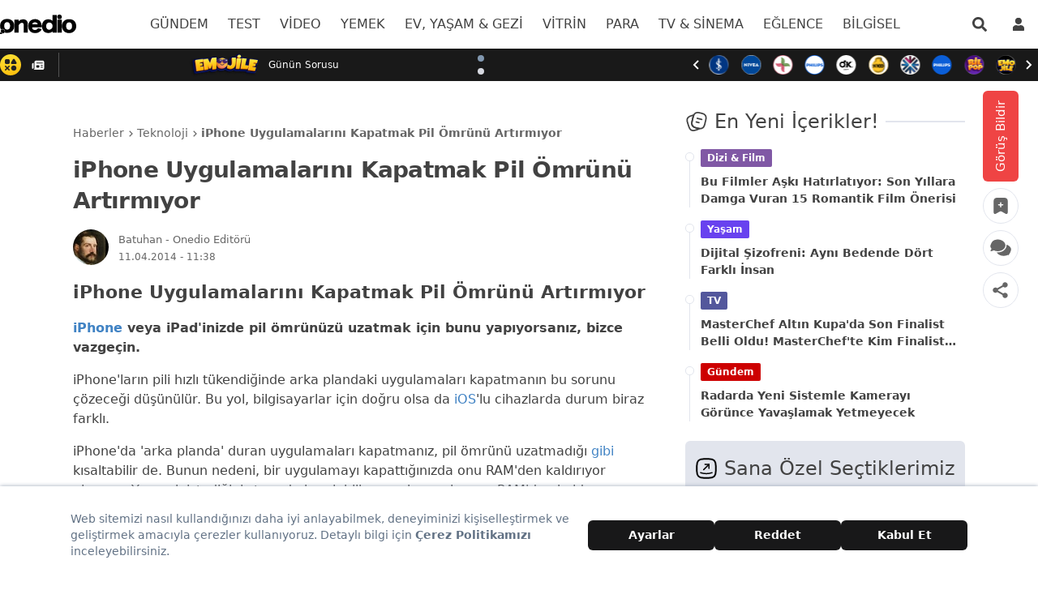

--- FILE ---
content_type: application/javascript; charset=utf-8
request_url: https://fundingchoicesmessages.google.com/f/AGSKWxVKjd5oOVBQE7TvXssmI550F39ZABuCjLAgbV9RVMne3vEaC8s2g8eKT6yTjYqjFzNmM8Rhbbq9-UC3hdycTmg6UnRRpPbL6PgQoBiFIO8PeKShNK45ItvnY1jpC5X2YGs9Tqm3e_zyV0e65fLR3tpP0bh8pYI1PW-xAWY8Ulou16vcv6l0jYRm_PZN/_/ads/header./directrev./adbotleft./admatcherclient./remove_ads.
body_size: -1289
content:
window['a7dafbd5-cd5c-4be9-b8c3-dc8fe4802c28'] = true;

--- FILE ---
content_type: image/svg+xml
request_url: https://onedio.com/svg/category/eglence.svg
body_size: 188
content:
<svg width="24" height="24" viewBox="0 0 24 24" fill="none" xmlns="http://www.w3.org/2000/svg">
<path d="M16.19 2H7.81C4.17 2 2 4.17 2 7.81V16.18C2 19.83 4.17 22 7.81 22H16.18C19.82 22 21.99 19.83 21.99 16.19V7.81C22 4.17 19.83 2 16.19 2ZM8.5 6.38C9.53 6.38 10.38 7.22 10.38 8.26C10.38 9.3 9.54 10.14 8.5 10.14C7.46 10.14 6.62 9.28 6.62 8.25C6.62 7.22 7.47 6.38 8.5 6.38ZM12 19.08C9.31 19.08 7.12 16.89 7.12 14.2C7.12 13.5 7.69 12.92 8.39 12.92H15.59C16.29 12.92 16.86 13.49 16.86 14.2C16.88 16.89 14.69 19.08 12 19.08ZM15.5 10.12C14.47 10.12 13.62 9.28 13.62 8.24C13.62 7.2 14.46 6.36 15.5 6.36C16.54 6.36 17.38 7.2 17.38 8.24C17.38 9.28 16.53 10.12 15.5 10.12Z" fill="#424242"/>
</svg>


--- FILE ---
content_type: image/svg+xml
request_url: https://onedio.com/svg/mackolik-grey.svg
body_size: 1753
content:
<svg width="100" height="18" viewBox="0 0 100 18" fill="none" xmlns="http://www.w3.org/2000/svg">
<path d="M49.2454 0.133376C50.274 0.120519 51.3025 0.12052 52.3247 0.123734C52.3022 3.48565 52.3215 6.84758 52.3118 10.2063C53.7262 8.58639 55.0794 6.91186 56.4648 5.26625C57.728 5.26304 58.9977 5.25661 60.2673 5.28232C58.5959 7.26219 56.7959 9.12956 55.1083 11.0966C56.9759 13.3079 59.2034 15.2556 60.8363 17.6404C59.6373 17.6436 58.432 17.6372 57.233 17.6629C55.523 15.8598 53.9897 13.896 52.3054 12.0672C52.3183 13.9282 52.3215 15.7859 52.3183 17.6469C51.3025 17.6436 50.2868 17.6469 49.2711 17.6469C49.255 11.8101 49.3064 5.97013 49.2454 0.133376Z" fill="#9B9B9B"/>
<path d="M76.0663 0.133376C77.0821 0.120519 78.0946 0.12052 79.1103 0.123734C79.0878 5.96371 79.1135 11.8037 79.0975 17.6469C78.0914 17.6436 77.0821 17.6436 76.0792 17.6372C76.0696 11.8005 76.0888 5.96692 76.0663 0.130163" fill="#9B9B9B"/>
<path d="M82.3765 0.249033C83.4662 -0.422708 85.2598 0.329387 85.1344 1.72751C85.3691 3.20598 83.3826 4.19913 82.2801 3.26705C81.2226 2.62424 81.2772 0.827567 82.3733 0.249033" fill="#9B9B9B"/>
<path d="M87.5352 0.13335C88.567 0.120493 89.602 0.123709 90.6338 0.130137C90.6113 3.49849 90.5952 6.87005 90.6338 10.2416C91.9774 8.56708 93.3756 6.93433 94.7481 5.2823C96.005 5.2598 97.2585 5.24373 98.5154 5.28551C96.8728 7.27824 95.0921 9.16168 93.3788 11.0998C95.1789 12.9864 96.9082 14.9342 98.6439 16.8755C98.7339 17.0683 98.9236 17.4508 99.0168 17.6372C97.8339 17.6468 96.6542 17.6372 95.4778 17.6372C93.8321 15.7955 92.2249 13.9217 90.637 12.0318C90.5952 13.9057 90.6338 15.773 90.6145 17.6404H87.5544C87.5416 11.8004 87.5705 5.96368 87.5384 0.12692" fill="#9B9B9B"/>
<path d="M64.3532 5.76802C67.4165 4.03243 71.8169 5.22805 73.3405 8.47105C74.3177 10.6663 74.2148 13.4657 72.7716 15.4424C70.3416 18.785 64.5268 18.7368 62.2382 15.2624C61.5471 14.3367 61.3285 13.1829 61.0907 12.0837C60.9524 9.60241 62.0678 6.93473 64.3564 5.76802M66.2561 8.00823C63.5336 9.17816 63.5014 13.8964 66.3686 14.8799C68.5319 15.8441 71.113 13.8675 70.888 11.5501C71.1548 9.12994 68.5576 7.04401 66.2561 8.00502" fill="#9B9B9B"/>
<path d="M0.788993 4.9642C5.07372 4.99955 9.35844 4.96741 13.6432 4.98026C14.855 4.99633 16.1375 5.18918 17.1564 5.88342C18.2718 6.68051 18.664 8.11077 18.6479 9.4189C18.664 12.1605 18.6447 14.8989 18.6511 17.6405C17.5229 17.6405 16.3979 17.6405 15.2696 17.6373C15.2182 14.7285 15.3693 11.8102 15.1925 8.90786C14.781 7.19798 12.5246 8.00471 11.2581 7.82472C11.2742 11.0966 11.271 14.3718 11.2613 17.6437C10.1299 17.6341 8.99843 17.6405 7.86377 17.6341C7.86698 14.3654 7.86055 11.0902 7.87341 7.81829C6.57481 7.81507 5.27622 7.81508 3.97762 7.8215C3.9937 11.0934 3.98727 14.3654 3.98727 17.6373C2.91689 17.6373 1.84008 17.6341 0.769707 17.6405C0.77935 13.4108 0.747206 9.18748 0.785779 4.95776" fill="#9B9B9B"/>
<path d="M23.1189 6.45553C25.475 4.42745 29.4736 4.30531 31.5469 6.8155C31.5469 6.42982 31.5501 5.66166 31.5501 5.27597C32.5433 5.2599 33.5398 5.2599 34.533 5.27275C34.5041 9.39319 34.533 13.5169 34.5202 17.6373C33.5944 17.6373 32.6719 17.6373 31.7526 17.6759C31.6337 17.107 31.5565 16.5317 31.5083 15.9531C29.1651 19.1672 23.5175 18.4087 21.8556 14.8764C20.5538 12.1927 20.8271 8.52539 23.1189 6.45231M27.6575 7.76366C24.8643 7.55796 23.2732 11.1063 24.6103 13.3369C25.8318 15.831 29.9494 15.7892 31.0551 13.2179C32.3633 10.8685 30.5119 7.3169 27.6575 7.76366Z" fill="#9B9B9B"/>
<path d="M37.9955 7.19473C40.3226 4.32135 45.1892 4.06422 47.7574 6.77047C47.0663 7.41007 46.3913 8.05931 45.7774 8.77605C44.437 7.5547 42.1452 7.42292 40.8273 8.73748C39.3519 10.0874 39.3198 12.6329 40.673 14.0728C41.7177 15.0724 43.3827 15.3938 44.707 14.7832C45.1924 14.6257 45.607 14.1435 46.1438 14.256C46.8638 14.7992 47.4681 15.4742 47.9728 16.2198C45.2535 18.6368 40.5348 18.6658 38.0919 15.8567C36.1504 13.4461 36.1151 9.65349 37.9987 7.19794" fill="#9B9B9B"/>
<path d="M81.8389 5.22148C82.8643 5.22148 83.8833 5.2247 84.9054 5.23434C84.8926 9.36764 84.9054 13.5041 84.9022 17.6374C83.8833 17.6407 82.8611 17.6407 81.8421 17.6407C81.8389 13.5009 81.8454 9.35799 81.8389 5.21826" fill="#9B9B9B"/>
</svg>


--- FILE ---
content_type: application/javascript
request_url: https://eu-assets.i.posthog.com/array/phc_p3xUA4xKHwgZpp4JMnCExV8Ag1jbGMxD8tjeA1P4oSC/config.js
body_size: -143
content:
(function() {
  window._POSTHOG_REMOTE_CONFIG = window._POSTHOG_REMOTE_CONFIG || {};
  window._POSTHOG_REMOTE_CONFIG['phc_p3xUA4xKHwgZpp4JMnCExV8Ag1jbGMxD8tjeA1P4oSC'] = {
    config: {"token": "phc_p3xUA4xKHwgZpp4JMnCExV8Ag1jbGMxD8tjeA1P4oSC", "supportedCompression": ["gzip", "gzip-js"], "hasFeatureFlags": false, "captureDeadClicks": false, "capturePerformance": false, "autocapture_opt_out": false, "autocaptureExceptions": false, "analytics": {"endpoint": "/i/v0/e/"}, "elementsChainAsString": true, "errorTracking": {"autocaptureExceptions": false, "suppressionRules": []}, "logs": {"captureConsoleLogs": false}, "sessionRecording": false, "heatmaps": false, "conversations": false, "surveys": false, "productTours": false, "defaultIdentifiedOnly": true},
    siteApps: []
  }
})();

--- FILE ---
content_type: application/javascript; charset=UTF-8
request_url: https://onedio.com/_nuxt/0f0a54c.js
body_size: 2139
content:
(window.webpackJsonp=window.webpackJsonp||[]).push([[32],{700:function(t,e,n){var content=n(783);content.__esModule&&(content=content.default),"string"==typeof content&&(content=[[t.i,content,""]]),content.locals&&(t.exports=content.locals);(0,n(71).default)("1c096adc",content,!0,{sourceMap:!1})},782:function(t,e,n){"use strict";n(700)},783:function(t,e,n){var c=n(70)((function(i){return i[1]}));c.push([t.i,".content-visibility-reactions{contain-intrinsic-size:100px 120px;content-visibility:auto}@media (min-width:640px){.content-visibility-reactions{content-visibility:visible}}",""]),c.locals={},t.exports=c},789:function(t,e,n){"use strict";n.r(e);var c=n(1),r=n(30),l=(n(20),n(16),n(22),n(31),n(43),n(46),n(32),n(57),n(3)),o=n(643),v=n(107),d=n(77),m=n(87),f=n(61),h=n(40),x=n(267),w=Object(l.b)({props:{item:{type:Object,required:!0}},components:{OButton:h.c,OImage:h.g,OIcon:h.f},setup:function(t){var e=Object(l.w)(),n=e.$service,h=e.$analyticsEvent,w=Object(x.a)().sendContentInteractionsEvent,_=Object(v.a)().openErrorDialog,O=Object(d.a)().isMobile,j=Object(m.b)().auth,C=Object(l.e)("adConfig"),y=j.value.isLoggedIn?j.value.user._id:"anonym",E="u".concat(y),I=Object(l.q)({}),k=Object(l.q)(!1),D=t.item.legacyId,R=Object(l.q)(!1);Object(l.l)((function(){I.value=f.a.getItem("o-rcts"),I.value||(I.value={},f.a.setItem("o-rcts",I.value)),I.value[E]||(I.value[E]={},f.a.setItem("o-rcts",I.value))}));var $=function(){var t,e;return(null===(t=f.a.getItem("o-rcts"))||void 0===t||null===(e=t[E])||void 0===e?void 0:e[D])||[]},z=function(t){var e=$().filter((function(e){return e!==t}));I.value[E][D]=e,f.a.setItem("o-rcts",I.value)};return{reactions:Object(l.a)((function(){var e=t.item.reactions,n=e.reduce((function(t,e){return t+=e.count}),0);return e.map((function(t){return t.offset=O.value?42:62,t.height=n?t.count/n*100:0,t.height<1&&(t.height=1),t.isActive=$().includes(t.id),t})),e})),handleReaction:function(){var e=Object(c.a)(regeneratorRuntime.mark((function e(c,l){var v,d;return regeneratorRuntime.wrap((function(e){for(;;)switch(e.prev=e.next){case 0:if(k.value=!0,e.prev=1,!$().includes(c.id)){e.next=11;break}return $().length<=3&&(R.value=!1),e.next=6,n.article.removeReaction(t.item._id,c.id);case 6:c.count-=1,c.newHeight=null,z(c.id),e.next=24;break;case 11:if(3!==$().length){e.next=14;break}return R.value=!0,e.abrupt("return");case 14:return e.next=16,n.article.addReaction(t.item._id,c.id);case 16:c.count+=1,c.newHeight=c.height+6,l=c.id,m=void 0,m=[].concat(Object(r.a)($()),[l]),I.value[E][D]=m,f.a.setItem("o-rcts",I.value),Object(o.i)("reaction",{article:t.item,adConfig:C},c),w(t.item,"content_emoji"),v=c.icons.svg.split("/"),d=v[v.length-1].split(".")[0],h("Detailpage","User_Engagement","detailpage_emoji_".concat(d));case 24:e.next=29;break;case 26:e.prev=26,e.t0=e.catch(1),_({error:e.t0});case 29:return e.prev=29,k.value=!1,e.finish(29);case 32:case"end":return e.stop()}var l,m}),e,null,[[1,26,29,32]])})));return function(t,n){return e.apply(this,arguments)}}(),showWarning:R,isReactionsDisabled:k}}}),_=(n(782),n(12)),component=Object(_.a)(w,(function(){var t=this,e=t.$createElement,n=t._self._c||e;return n("div",{staticClass:"article__reactions px-4 sm:px-0 content-visibility-reactions"},[n("header",{staticClass:"mb-6 flex items-center"},[n("OIcon",{attrs:{icon:"category/eglence","svg-class":"w-6 h-6 sm:w-8 sm:h-8"}}),t._v(" "),n("span",{staticClass:"font-semibold text-md sm:text-20 mx-2"},[t._v(t._s(t.$t("main.reaction-text")))]),t._v(" "),n("div",{staticClass:"border-t border-[#E2E5ED] flex-grow"})],1),t._v(" "),n("div",{staticClass:"reaction-list flex space-x-2 sm:space-x-6"},t._l(t.reactions,(function(e,c){return n("div",{key:e.id,staticClass:"reaction-wrapper w-[42px] sm:w-[62px] h-full",attrs:{id:e.id}},[n("div",{staticClass:"relative h-24 sm:h-[142px]"},[n("div",{staticClass:"absolute inset-0 z-0 flex flex-col items-center justify-end"},[n("div",{staticClass:"reaction-item",class:"w-full transition-all duration-200 rounded-full "+(e.newHeight||e.isActive?"bg-[#34D399]":"bg-[#E2E5ED]")+" "+(e.isActive?"reaction-item-active":""),style:{height:"calc("+e.height+"% + "+e.offset+"px)"}})]),t._v(" "),n("OButton",{staticClass:"absolute bottom-0 z-0 bg-white rounded-full",class:"w-full "+(t.isReactionsDisabled?"cursor-wait":""),attrs:{pure:"",disabled:t.isReactionsDisabled,"aria-label":"tepki"},on:{click:function(n){return t.handleReaction(e,c)}}},[n("div",{staticClass:"h-[42px] w-[42px] sm:h-[62px] sm:w-[62px] bg-white rounded-full u-center border border-[#E2E5ED]}"},[n("div",{staticClass:"reaction u-center h-[28.45px] w-[28.45px] sm:h-[42px] sm:w-[42px]"},[n("div",{staticClass:"w-full h-full relative"},[n("div",{staticStyle:{"padding-bottom":"100%"}}),t._v(" "),n("OImage",{staticClass:"absolute inset-0 h-auto w-full",attrs:{loading:"lazy",src:e.icons.gif||e.icons.svg,alt:""}})],1)])])])],1),t._v(" "),n("div",{staticClass:"font-normal text-primary-300 text-13 sm:text-md text-center mt-2 leading-16",class:{"font-bold":e.isActive}},[t._v("\n        "+t._s(e.count)+"\n      ")])])})),0),t._v(" "),t.showWarning?n("div",{staticClass:"text-red-500 text-center text-sm -ml-3 mt-4"},[t._v(t._s(t.$t("news-page.emoji-reaction-limit")))]):t._e()])}),[],!1,null,null,null);e.default=component.exports}}]);

--- FILE ---
content_type: image/svg+xml
request_url: https://onedio.com/images/google-play.svg
body_size: 3234
content:
<svg width="131" height="45" viewBox="0 0 131 45" fill="none" xmlns="http://www.w3.org/2000/svg">
<path d="M75.591 12.4754C76.4387 12.4754 77.1229 12.8271 77.5151 13.2377L77.595 13.3267H77.6528V12.7059H79.2389V19.5405C79.2389 22.3517 77.5803 23.5052 75.6204 23.5052C73.8406 23.5052 72.744 22.3527 72.2931 21.3654L72.2454 21.2552L73.7019 20.65C73.9618 21.2699 74.5964 22.0055 75.6195 22.0055C76.8272 22.0055 77.594 21.2836 77.6491 19.9299L77.6528 19.7711V19.2228H77.595C77.2203 19.6847 76.4993 20.0879 75.591 20.0879C73.6872 20.0879 71.9432 18.4302 71.9432 16.2959C71.9432 14.1478 73.6881 12.4754 75.591 12.4754ZM113.229 12.6995L115.216 17.5504H115.273L117.188 12.6995H119.043L114.451 23.2499H112.71L114.409 19.479L111.429 12.6995H113.229ZM59.0876 12.4754C61.1926 12.4754 62.9081 14.0761 62.9081 16.2821C62.9081 18.4734 61.1926 20.0879 59.0876 20.0879C56.9818 20.0879 55.2671 18.4734 55.2671 16.2821C55.2671 14.0761 56.9818 12.4754 59.0876 12.4754ZM86.462 12.4754C88.3695 12.4754 89.3356 13.9402 89.6855 14.8081L89.8931 15.3307L84.8034 17.4356C85.1928 18.1997 85.798 18.5891 86.6493 18.5891C87.4428 18.5891 88.0113 18.2245 88.4347 17.6597L88.5238 17.5357L89.8215 18.4008C89.4027 19.0207 88.3934 20.0879 86.6493 20.0879C84.4865 20.0879 82.872 18.4155 82.872 16.2821C82.872 14.0183 84.5012 12.4754 86.462 12.4754ZM49.1718 8.2655C50.8919 8.2655 52.1391 8.90929 53.0896 9.77074L53.2228 9.89472L52.084 11.0335C51.3934 10.3851 50.4557 9.88187 49.1727 9.88187C46.7941 9.88187 44.9334 11.7985 44.9334 14.1781C44.9334 16.5567 46.7941 18.4743 49.1727 18.4743C50.7156 18.4743 51.5945 17.8544 52.1575 17.2923C52.5827 16.8662 52.8738 16.2683 53.0061 15.4647L53.0364 15.259H49.1727V13.6436H54.6077C54.6656 13.932 54.695 14.2773 54.695 14.6529C54.695 15.8633 54.3625 17.3631 53.2963 18.4302C52.2585 19.5112 50.9314 20.0879 49.1727 20.0879C45.9143 20.0879 43.1747 17.4356 43.1747 14.1772C43.1747 10.9187 45.9143 8.2655 49.1718 8.2655ZM67.4211 12.4754C69.526 12.4754 71.2416 14.0761 71.2416 16.2821C71.2416 18.4734 69.526 20.0879 67.4211 20.0879C65.3161 20.0879 63.6006 18.4734 63.6006 16.2821C63.6006 14.0761 65.3161 12.4754 67.4211 12.4754ZM107.916 12.4552C109.773 12.4552 111.223 13.4966 111.31 15.3711L111.314 15.5492V19.8381H109.703V18.9748H109.646C109.256 19.5653 108.638 20.0686 107.515 20.0686C106.047 20.0686 104.737 19.1043 104.737 17.6073C104.737 15.9671 106.364 15.0891 107.961 15.0891C108.692 15.0891 109.3 15.3095 109.627 15.4794L109.703 15.5208V15.406C109.689 14.4848 108.812 13.9659 107.947 13.9659C107.37 13.9659 106.817 14.1423 106.488 14.6685L106.421 14.787L104.939 14.168C105.457 12.9879 106.709 12.4552 107.918 12.4552H107.916ZM103.816 8.66959V19.8574H102.147V8.66959H103.816ZM82.0648 8.66959V19.8574H80.3933V8.66959H82.0648ZM97.5552 8.66959C99.4058 8.66959 101.225 10.0104 101.225 12.1439C101.225 14.2194 99.5059 15.5437 97.7095 15.6154L97.5552 15.619H95.2234V19.8574H93.5538V8.66959H97.5552ZM75.7352 13.9751C74.5817 13.9751 73.6156 14.955 73.6156 16.2959C73.6156 17.623 74.5817 18.5891 75.7352 18.5891C76.874 18.5891 77.7685 17.623 77.7685 16.2959C77.7685 14.955 76.874 13.9751 75.7352 13.9751ZM59.0876 13.9751C57.9332 13.9751 56.9386 14.9119 56.9386 16.2821C56.9386 17.6376 57.9332 18.5891 59.0876 18.5891C60.2411 18.5891 61.2357 17.6376 61.2357 16.2821C61.2357 14.9119 60.2411 13.9751 59.0867 13.9751H59.0876ZM67.422 13.9751C66.2685 13.9751 65.273 14.9119 65.273 16.2821C65.273 17.6376 66.2685 18.5891 67.422 18.5891C68.5755 18.5891 69.571 17.6376 69.571 16.2821C69.571 14.9119 68.5755 13.9751 67.422 13.9751ZM108.176 16.4419C107.356 16.4419 106.407 16.7725 106.407 17.6358C106.407 18.3136 107.169 18.5863 107.715 18.5863C108.68 18.5863 109.573 17.8516 109.702 16.8166L109.485 16.7138C109.13 16.5521 108.788 16.4419 108.176 16.4419ZM86.5199 13.9466C85.7007 13.9466 84.5738 14.6419 84.5297 16.0057V16.1664L87.9323 14.7539C87.745 14.2782 87.1829 13.9457 86.5199 13.9457V13.9466ZM97.5974 10.2272H95.2225V14.0605H97.5974C98.8465 14.0605 99.5545 13.0099 99.5545 12.1429C99.5545 11.2594 98.8465 10.2263 97.5974 10.2263V10.2272Z" fill="#A9AAAD"/>
<path d="M45.0437 35.817V32.9792H48.1386V35.817H49.3509V29.1376H48.1386V31.9662H45.0437V29.1376H43.8332V35.817H45.0437ZM55.3425 35.817V34.8031H52.1823V32.9792H55.0908V31.9644H52.1823V30.1515H55.3158V29.1367H50.9718V35.817H55.3425ZM58.0196 35.817V31.2187H58.0811L59.927 35.7978H60.7949L62.6409 31.2288H62.7024V35.817H63.8633V29.1376H62.3828L60.4 33.9775H60.322L58.3382 29.1376H56.8587V35.817H58.0196ZM69.8576 35.817V34.8031H66.6974V32.9792H69.6069V31.9644H66.6974V30.1515H69.8319V29.1367H65.4879V35.817H69.8576ZM72.5833 35.817V31.2674H72.6385L75.7867 35.817H76.863V29.1376H75.6599V33.691H75.6012L72.4575 29.1376H71.3738V35.817H72.5843H72.5833ZM81.6754 28.4268C81.8618 28.4268 82.0225 28.3643 82.1566 28.2394C82.2898 28.1145 82.3568 27.9639 82.3568 27.7876C82.3568 27.6094 82.2898 27.457 82.1566 27.333C82.0225 27.2081 81.8627 27.1456 81.6754 27.1456C81.488 27.1456 81.3273 27.2081 81.1923 27.333C81.0582 27.4579 80.9903 27.6094 80.9903 27.7876C80.9903 27.9639 81.0573 28.1145 81.1914 28.2394C81.3246 28.3643 81.4853 28.4268 81.6754 28.4268ZM82.2788 35.817V29.1376H81.0674V35.817H82.2778H82.2788ZM85.1092 35.817V31.2674H85.1643L88.3117 35.817H89.388V29.1376H88.1849V33.691H88.1261L84.9816 29.1376H83.8988V35.817H85.1092ZM93.2719 35.817C93.9496 35.817 94.531 35.683 95.015 35.4157C95.499 35.1485 95.8691 34.7646 96.1262 34.265C96.3843 33.7644 96.5138 33.1666 96.5138 32.4714C96.5138 31.7771 96.3852 31.1819 96.1281 30.6842C95.8718 30.1855 95.5054 29.8034 95.0278 29.5371C94.5503 29.2708 93.9809 29.1376 93.3169 29.1376H91.008V35.817H93.2719ZM93.2131 34.7701H92.2185V30.1846H93.2489C93.7008 30.1846 94.08 30.2691 94.385 30.4371C94.6908 30.6061 94.9222 30.8596 95.0783 31.1976C95.2345 31.5355 95.3134 31.9598 95.3134 32.4714C95.3134 32.982 95.2354 33.4081 95.0783 33.7479C94.9222 34.0877 94.688 34.343 94.3776 34.5139C94.0663 34.6847 93.6778 34.771 93.2131 34.771V34.7701ZM98.5737 28.4268C98.7611 28.4268 98.9218 28.3643 99.055 28.2394C99.189 28.1145 99.2561 27.9639 99.2561 27.7876C99.2561 27.6094 99.189 27.457 99.055 27.333C98.9218 27.2081 98.7611 27.1456 98.5737 27.1456C98.3873 27.1456 98.2266 27.2081 98.0916 27.333C97.9566 27.4579 97.8895 27.6094 97.8895 27.7876C97.8895 27.9639 97.9566 28.1145 98.0897 28.2394C98.2238 28.3643 98.3845 28.4268 98.5737 28.4268ZM99.178 35.817V29.1376H97.9685V35.817H99.178ZM102.008 35.817V33.3714H103.239L104.552 35.817H105.902L104.455 33.1712L104.584 33.1151C104.887 32.9682 105.125 32.7698 105.302 32.5182L105.384 32.3878C105.566 32.0737 105.657 31.7027 105.657 31.2738C105.657 30.8476 105.567 30.4748 105.388 30.1533C105.209 29.8328 104.945 29.5839 104.596 29.4049C104.247 29.2267 103.815 29.1385 103.302 29.1385H100.798V35.817H102.008H102.008ZM102.008 30.1488H103.118C103.42 30.1488 103.666 30.1928 103.858 30.281C104.049 30.3692 104.191 30.4977 104.285 30.6658C104.379 30.8339 104.426 31.0368 104.426 31.2738C104.426 31.5107 104.38 31.7109 104.287 31.8726C104.195 32.0342 104.053 32.1573 103.861 32.2408C103.67 32.3244 103.425 32.3667 103.124 32.3667H102.007V30.1488H102.008ZM107.686 28.4268C107.873 28.4268 108.034 28.3643 108.167 28.2394C108.301 28.1145 108.368 27.9639 108.368 27.7876C108.368 27.6094 108.301 27.457 108.167 27.333C108.034 27.2081 107.873 27.1456 107.686 27.1456C107.5 27.1456 107.339 27.2081 107.204 27.333C107.069 27.4579 107.002 27.6094 107.002 27.7876C107.002 27.9639 107.068 28.1145 107.202 28.2394C107.336 28.3643 107.497 28.4268 107.686 28.4268ZM108.288 35.817V29.1376H107.079V35.817H108.288ZM111.119 35.817V31.2674H111.174L114.322 35.817H115.399V29.1376H114.195V33.691H114.137L110.993 29.1376H109.909V35.817H111.12H111.119Z" fill="#7F8083"/>
<path d="M24.6001 21.4348L28.9227 17.1603L14.9609 9.40047C14.0356 8.90609 13.1687 8.8367 12.4086 9.37734L24.6001 21.4348ZM29.6594 26.4394L34.153 23.94C35.0301 23.4543 35.511 22.7662 35.511 22.0029C35.511 21.2411 35.0301 20.5516 34.1545 20.0659L30.0863 17.8064L25.5064 22.334L29.6594 26.4394ZM11.6572 10.4283C11.5637 10.713 11.511 11.0311 11.511 11.3795V32.6365C11.511 33.1873 11.6338 33.6614 11.856 34.0387L23.6923 22.3325L11.6572 10.4283ZM24.6001 23.2288L12.8296 34.8699C13.0547 34.9552 13.2974 35 13.5532 35C14.0093 35 14.4844 34.867 14.9682 34.601L28.4973 27.0884L24.6001 23.2288Z" fill="#A9AAAD"/>
<rect x="0.990387" y="0.5" width="128.573" height="43.0826" rx="4.5" stroke="white" stroke-opacity="0.13"/>
</svg>


--- FILE ---
content_type: image/svg+xml
request_url: https://onedio.com/svg/note.svg
body_size: 1070
content:
<svg width="28" height="28" viewBox="0 0 28 28" fill="none" xmlns="http://www.w3.org/2000/svg">
<path d="M18.445 23.5434C18.1417 23.5434 17.8267 23.5318 17.4883 23.4968C16.8817 23.4501 16.1933 23.3334 15.4817 23.1584L13.5217 22.6918C8.14333 21.4201 6.38166 18.5734 7.64166 13.2068L8.78499 8.31843C9.04166 7.2101 9.34499 6.31177 9.71833 5.5651C11.725 1.42343 15.5633 1.79677 18.2933 2.43843L20.2417 2.89343C22.9717 3.5351 24.6983 4.5501 25.6667 6.10177C26.6233 7.65343 26.775 9.64843 26.1333 12.3784L24.99 17.2551C23.9867 21.5251 21.8983 23.5434 18.445 23.5434ZM15.3067 3.79177C13.3583 3.79177 12.1217 4.59677 11.2933 6.32343C10.99 6.95343 10.7217 7.7351 10.4883 8.7151L9.34499 13.6034C8.30666 18.0134 9.50833 19.9384 13.9183 20.9884L15.8783 21.4551C16.5083 21.6068 17.1033 21.7001 17.64 21.7468C20.8133 22.0618 22.3883 20.6734 23.275 16.8584L24.4183 11.9818C24.9433 9.7301 24.8733 8.1551 24.1733 7.02343C23.4733 5.89177 22.0967 5.12177 19.8333 4.59677L17.885 4.14177C16.9167 3.90843 16.0533 3.79177 15.3067 3.79177Z" fill="#424242"/>
<path d="M9.71834 25.9585C6.72001 25.9585 4.80668 24.1618 3.58168 20.3701L2.08834 15.7618C0.431676 10.6285 1.91334 7.73512 7.02334 6.07845L8.86668 5.48345C9.47334 5.29679 9.92834 5.16845 10.3367 5.09845C10.675 5.02845 11.0017 5.15679 11.2 5.42512C11.3983 5.69345 11.4333 6.04345 11.2933 6.34679C10.99 6.96512 10.7217 7.74679 10.5 8.72679L9.35668 13.6151C8.31834 18.0251 9.52001 19.9501 13.93 21.0001L15.89 21.4668C16.52 21.6185 17.115 21.7118 17.6517 21.7585C18.025 21.7935 18.3283 22.0501 18.4333 22.4118C18.5267 22.7735 18.3867 23.1468 18.0833 23.3568C17.3133 23.8818 16.345 24.3251 15.12 24.7218L13.2767 25.3285C11.935 25.7485 10.7683 25.9585 9.71834 25.9585ZM9.07668 7.25679L7.57168 7.74679C3.40668 9.08845 2.41501 11.0485 3.75668 15.2251L5.25001 19.8335C6.60334 23.9985 8.56334 25.0018 12.7283 23.6601L14.5717 23.0535C14.6417 23.0301 14.7 23.0068 14.77 22.9835L13.5333 22.6918C8.15501 21.4201 6.39334 18.5735 7.65334 13.2068L8.79668 8.31845C8.87834 7.94512 8.97168 7.58345 9.07668 7.25679Z" fill="#424242"/>
<path d="M20.405 12.2617C20.335 12.2617 20.265 12.25 20.1833 12.2383L14.525 10.8033C14.0583 10.6867 13.7783 10.2083 13.895 9.74165C14.0117 9.27498 14.49 8.99498 14.9567 9.11165L20.615 10.5467C21.0817 10.6633 21.3617 11.1417 21.245 11.6083C21.1517 11.9933 20.79 12.2617 20.405 12.2617Z" fill="#424242"/>
<path d="M16.9867 16.2051C16.9167 16.2051 16.8467 16.1935 16.765 16.1818L13.37 15.3185C12.9033 15.2018 12.6233 14.7235 12.74 14.2568C12.8567 13.7901 13.335 13.5101 13.8017 13.6268L17.1967 14.4901C17.6633 14.6068 17.9433 15.0851 17.8267 15.5518C17.7333 15.9485 17.3833 16.2051 16.9867 16.2051Z" fill="#424242"/>
</svg>


--- FILE ---
content_type: application/javascript; charset=UTF-8
request_url: https://onedio.com/_nuxt/9bb5bb0.js
body_size: 9347
content:
(window.webpackJsonp=window.webpackJsonp||[]).push([[71],{1013:function(e,t,n){"use strict";var r=n(1),o=(n(54),n(16),n(20),n(3)),l=n(630),c=n(9),d=n(61),v=n(77),f=n(40),m=Object(o.b)({props:{},components:{OLink:f.h},setup:function(){var e=Object(o.w)(),t=e.$service,n=e.i18n,f=Object(o.q)([]),m=Object(o.q)(!1);Object(o.h)(Object(r.a)(regeneratorRuntime.mark((function e(){var n,r,l,c,v;return regeneratorRuntime.wrap((function(e){for(;;)switch(e.prev=e.next){case 0:return e.next=2,d.a.getItem("o-breaking-news");case 2:return n=e.sent,e.next=5,d.a.getItem("o-breaking-news-type");case 5:if(r=e.sent,!n){e.next=11;break}f.value=n,m.value=r,e.next=26;break;case 11:return e.prev=11,e.next=14,t.article.getBreakingNews();case 14:l=e.sent,c=l.data,v=l.extraData,f.value=c,m.value=v.isBreakingNews,d.a.setItem("o-breaking-news",c,{expireMs:60}),d.a.setItem("o-breaking-news-type",v.isBreakingNews,{expireMs:60}),e.next=26;break;case 23:e.prev=23,e.t0=e.catch(11),f.value=Object(o.q)([]);case 26:x();case 27:case"end":return e.stop()}}),e,null,[[11,23]])}))));var article=Object(o.a)((function(){return f.value[h.value]})),title=Object(o.a)((function(){return m.value?n.t("header.breaking-news"):n.t("header.whats-going-on")})),h=Object(o.q)(0),x=function e(){setTimeout((function(){h.value=(h.value+1)%f.value.length,e()}),1e4)},O=Object(v.a)().isMobile,w=Object(l.a)(),y=w.mapArticleData,j=w.getPageType,_=w.sendUAGALayers,C=Object(o.a)((function(){return"".concat(j()," - ").concat(O.value?"Mobil ":"","Siyah Şerit")}));return{article:article,title:title,bind:function(article){var e={};return null!=article&&article.redirectUrl&&(e.rel="nofollow"),e},getArticleUrl:c.b,clickDataLayer:function(article){var data=y("content_click",C.value,article,h.value+1);_(data)}}}}),h=n(12),component=Object(h.a)(m,(function(){var e=this,t=e.$createElement,n=e._self._c||t;return n("div",{staticClass:"flex-1 flex items-center text-white text-sm"},[n("div",{staticClass:"font-semibold"},[e._v(e._s(e.title))]),e._v(" "),n("div",{staticClass:"min-w-1 min-h-1 rounded-full bg-o-red mx-1.25"}),e._v(" "),e.article?n("OLink",e._b({staticClass:"flex-1 line-clamp-1 hover:text-o-red",attrs:{href:e.getArticleUrl({article:e.article}),title:e.article.title},on:{click:function(t){return e.clickDataLayer(e.article)}}},"OLink",e.bind(e.article),!1),[e._v("\n    "+e._s(e.article.title)+"\n  ")]):e._e()],1)}),[],!1,null,null,null);t.a=component.exports},1014:function(e,t,n){"use strict";var r=n(15),o=(n(31),n(22),n(24),n(21),n(34),n(23),n(37),n(3)),l=n(935),c=n(811),d=n(646),v=n(647),f=n(77),m=n(177),h=n(40);function x(object,e){var t=Object.keys(object);if(Object.getOwnPropertySymbols){var n=Object.getOwnPropertySymbols(object);e&&(n=n.filter((function(e){return Object.getOwnPropertyDescriptor(object,e).enumerable}))),t.push.apply(t,n)}return t}function O(e){for(var i=1;i<arguments.length;i++){var source=null!=arguments[i]?arguments[i]:{};i%2?x(Object(source),!0).forEach((function(t){Object(r.a)(e,t,source[t])})):Object.getOwnPropertyDescriptors?Object.defineProperties(e,Object.getOwnPropertyDescriptors(source)):x(Object(source)).forEach((function(t){Object.defineProperty(e,t,Object.getOwnPropertyDescriptor(source,t))}))}return e}var w=Object(o.b)({props:{},components:{Swiper:d.a,SwiperSlide:v.a,OIcon:h.f},setup:function(){var e=Object(m.c)().badges,t=Object(o.w)().$analyticsEvent,n=Object(o.q)(null),r=Object(o.q)(null),d=Object(f.a)().isMobile,v=d.value?6:10,h=Object(o.a)((function(){return d.value?e.filter((function(e){return e.showAt.mobile})).map((function(e){var t,n;return O(O({},e),{},{image:(null==e||null===(t=e.image)||void 0===t?void 0:t.mobile)||(null==e||null===(n=e.image)||void 0===n?void 0:n.desktop)||""})}))||[]:e.filter((function(e){return e.showAt.desktop})).map((function(e){var t,n;return O(O({},e),{},{image:(null==e||null===(t=e.image)||void 0===t?void 0:t.desktop)||(null==e||null===(n=e.image)||void 0===n?void 0:n.mobile)||""})}))||[]}));return{settings:{slidesPerView:v,speed:300,loop:!0,preloadImages:!1,autoplay:{delay:3e3,disableOnInteraction:!1},navigation:{nextEl:r,prevEl:n}},isMobile:d,Autoplay:l.a,Navigation:c.a,prevNavBtn:n,nextNavBtn:r,onSwiper:function(e){e.on("click",(function(e){var n=parseInt(e.clickedSlide.dataset.swiperSlideIndex);t("Menu","Badge_Click","badge_".concat(h.value[n].title.toLowerCase()))}))},resultBadges:h}}}),y=(n(968),n(12)),component=Object(y.a)(w,(function(){var e=this,t=e.$createElement,n=e._self._c||t;return n("div",{staticClass:"relative"},[!e.isMobile&&e.resultBadges.length<10?n("div",{staticClass:"flex space-x-4 mr-1.5"},e._l(e.resultBadges,(function(t,i){return n("a",{key:i,staticClass:"outline-none w-6 h-6",attrs:{href:t.href,title:t.title,rel:t.flags.nofollow?"nofollow":void 0},on:{click:function(n){e.$analyticsEvent("Menu","Badge_Click","badge_"+t.title.toLowerCase())}}},[n("img",{staticClass:"w-6 h-6",attrs:{src:t.image,alt:t.title,width:"24px",height:"24px"}})])})),0):n("div",{staticClass:"sm:w-[433px] w-full"},[n("span",{ref:"prevNavBtn",staticClass:"absolute left-0 top-1/2 -translate-y-1/2 h-full u-center cursor-pointer",attrs:{pure:""}},[n("OIcon",{attrs:{icon:e.isMobile?"left-dark":"left-white"}})],1),e._v(" "),n("Swiper",{staticClass:"swiper-badge",staticStyle:{height:"38px"},attrs:{settings:e.settings,modules:[e.Autoplay,e.Navigation]},on:{swiper:e.onSwiper}},e._l(e.resultBadges,(function(t,i){return n("SwiperSlide",{key:i,staticClass:"outline-none u-center",class:e.isMobile?"py-0.5 px-0.5":"py-2",attrs:{element:"a",href:t.href,title:t.title,rel:t.flags.nofollow?"nofollow":void 0}},[e.isMobile?n("img",{staticClass:"w-8 h-8",attrs:{src:t.image,alt:t.title,width:"32px",height:"32px",loading:"lazy"}}):n("img",{staticClass:"'w-6 h-6",attrs:{src:t.image,alt:t.title,width:"24px",height:"24px",loading:"lazy"}})])})),1),e._v(" "),n("span",{ref:"nextNavBtn",staticClass:"absolute right-0 top-1/2 -translate-y-1/2 h-full u-center cursor-pointer",attrs:{pure:""}},[n("OIcon",{attrs:{icon:e.isMobile?"right-dark":"right-white"}})],1)],1)])}),[],!1,null,"645580d3",null);t.a=component.exports},1109:function(e,t,n){var content=n(1346);content.__esModule&&(content=content.default),"string"==typeof content&&(content=[[e.i,content,""]]),content.locals&&(e.exports=content.locals);(0,n(71).default)("2ceed85d",content,!0,{sourceMap:!1})},1345:function(e,t,n){"use strict";n(1109)},1346:function(e,t,n){var r=n(70)((function(i){return i[1]}));r.push([e.i,".header--desktop,.nav--desktop{max-width:1299px}",""]),r.locals={},e.exports=r},1451:function(e,t,n){"use strict";n.r(t);var r=n(1),o=(n(20),n(17),n(29),n(28),n(3)),l=n(839),c=n(13),d=(n(119),n(16),n(40)),v=n(275),f=n(4),m=n(266),h=n(267),x=Object(o.b)({components:{OButton:d.c,OPopper:d.q,OIcon:d.f},setup:function(){var e=Object(m.a)().sendSearchEvent,t=Object(h.a)().sendCustomEvent,n=Object(o.q)(null),l=Object(o.q)(""),d=Object(v.a)({offset:[66,0]}),x=Object(c.a)(d,3),O=x[0],w=x[1],y=x[2],j=Object(o.a)((function(){return l.value&&""!==l.value.trim()&&l.value.trim().length>=2}));Object(o.B)((function(){return y.visible}),function(){var e=Object(r.a)(regeneratorRuntime.mark((function e(t){return regeneratorRuntime.wrap((function(e){for(;;)switch(e.prev=e.next){case 0:if(!t){e.next=4;break}return e.next=3,Object(o.g)();case 3:n.value.focus();case 4:case"end":return e.stop()}}),e)})));return function(t){return e.apply(this,arguments)}}());var _=Object(o.q)(!1);return{searchPopperTrigger:O,searchPopperView:w,searchPopper:y,handleSearch:function(n){j.value&&(e("Search Interaction","Search Done",l.value),t("search","content",l.value),window.location.href="/".concat(f.eb,"/").concat(f.db,"/").concat(encodeURIComponent(l.value)))},inputElement:n,searchText:l,isValidSearch:j,handleSearchClick:function(){e("Search Interaction","Search Opened","")},handleSearchChange:function(){_.value||(e("Search Interaction","Search Input",""),_.value=!0)}}}}),O=n(12),w=Object(O.a)(x,(function(){var e=this,t=e.$createElement,n=e._self._c||t;return n("div",{staticClass:"z-header"},[n("OButton",{ref:"searchPopperTrigger",staticClass:"u-center h-full w-12 hover:bg-alpha-5",attrs:{pure:"","aria-label":e.$t("header.search")},on:{click:e.searchPopper.toggle}},[n("OIcon",{staticClass:"w-[18px]",attrs:{icon:"search-dark"}})],1),e._v(" "),n("OPopper",{ref:"searchPopperView",staticClass:"bg-body-primary shadow-md border border-divider-100 min-w-[531px] p-6",attrs:{"is-visible":e.searchPopper.visible,"use-show":""}},[n("div",{staticClass:"relative"},[n("input",{directives:[{name:"model",rawName:"v-model",value:e.searchText,expression:"searchText"}],ref:"inputElement",staticClass:"\n          placeholder-alpha-60\n          text-lg\n          font-normal\n          border border-divider-[#E2E5ED]\n          rounded-md\n          pl-4\n          flex\n          items-center\n          w-full\n          h-14\n          bg-body-primary\n        ",attrs:{type:"text",placeholder:e.$t("header.search-bar")},domProps:{value:e.searchText},on:{keyup:function(t){return!t.type.indexOf("key")&&e._k(t.keyCode,"enter",13,t.key,"Enter")?null:e.handleSearch.apply(null,arguments)},click:e.handleSearchClick,input:[function(t){t.target.composing||(e.searchText=t.target.value)},e.handleSearchChange]}}),e._v(" "),n("OButton",{staticClass:"w-12 h-12 bg-[#424242] rounded-md absolute right-1 top-1 u-center",class:{"bg-[#d3d3d3] cursor-default":!e.isValidSearch},attrs:{pure:""},on:{click:e.handleSearch}},[n("OIcon",{attrs:{icon:"search","svg-class":"w-5 h-5"}})],1)],1)])],1)}),[],!1,null,null,null).exports,y=n(1013),j=n(1014),_=n(87),C=n(630),k=n(639),M=Object(o.b)({name:"PopoverMenu",serverCacheKey:function(){return null!=k&&k.treeVersion?"HeaderDesktop2-".concat(k.treeVersion,"@86400"):"HeaderDesktop2@300"},components:{OButton:d.c,OPopper:d.q,CategoryMenu:function(){return Promise.all([n.e(3),n.e(12),n.e(34)]).then(n.bind(null,1439))}},setup:function(){var e=Object(C.a)(),t=e.sendMenuImpressionEvent,n=e.clearMenuImpressionTimer,r=Object(o.q)(null);return Object(o.i)((function(){n()})),{mouseover:function(e){r.value=e,t("desktop",{currentCategory:e})},mouseleave:function(){n(),r.value=null},headerCategories:k.headerTree,categories:k.categories,selectedMenu:r,LANG:f.K,IS_ONEDIO:f.H}}}),S=Object(O.a)(M,(function(){var e=this,t=e.$createElement,n=e._self._c||t;return n("div",{on:{mouseleave:e.mouseleave}},[n("nav",{ref:"menuPopperTrigger",staticClass:"nav nav__desktop flex mr-1 relative"},e._l(e.headerCategories,(function(t){return n("div",{key:t.name,staticClass:"menu__container u-center"},[n("a",{ref:"menuPopperTrigger",refInFor:!0,staticClass:"nav__link px-3 u-center h-[60px] text-lg font-medium cursor-pointer hover:bg-alpha-5 leading-tight text-center",class:{"text-o-blue border-b-2 border-o-blue bg-alpha-5":e.selectedMenu&&t&&e.selectedMenu.name===t.name},attrs:{href:e.IS_ONEDIO&&t.href,title:t.shortName,"aria-label":"menu"},on:{mouseover:function(n){return e.mouseover(t)}}},[e._v("\n        "+e._s(t.shortName.toLocaleUpperCase(e.LANG))+"\n      ")]),e._v(" "),n("div",{directives:[{name:"show",rawName:"v-show",value:e.selectedMenu&&t&&e.selectedMenu.name===t.name,expression:"selectedMenu && headerItem && selectedMenu.name === headerItem.name"}],staticClass:"absolute left-0 right-0 top-15 w-full bg-body-primary shadow-md border border-divider-100"},[n("CategoryMenu",{attrs:{"selected-menu":t}})],1)])})),0)])}),[],!1,null,null,null).exports,E=n(107),I=n(981),P=Object(o.b)({components:{BreakingNews:I.a,PopoverNotifications:function(){return n.e(76).then(n.bind(null,1558))},OButton:d.c,PopoverSearch:w,PopoverMenu:S,OneDioLogo:l.a,PopoverUser:function(){return n.e(77).then(n.bind(null,1559))},PopoverConversations:function(){return n.e(75).then(n.bind(null,1560))},MenuBadgeItem:j.a,BreakingNewsOld:y.a,OIcon:d.f},setup:function(){var e=Object(_.b)().isLoggedIn,t=Object(E.b)().openLoginModal;return{isLoggedIn:e,handleLoginModal:function(){var e=Object(r.a)(regeneratorRuntime.mark((function e(){return regeneratorRuntime.wrap((function(e){for(;;)switch(e.prev=e.next){case 0:return e.next=2,t();case 2:case"end":return e.stop()}}),e)})));return function(){return e.apply(this,arguments)}}(),IS_ONEDIO:f.H}}}),B=(n(1345),Object(O.a)(P,(function(){var e=this,t=e.$createElement,n=e._self._c||t;return n("div",{staticClass:"header__wrapper fixed w-full bg-body-primary z-header max-h-[60px]"},[n("header",{staticClass:"header header--desktop mx-auto flex items-center"},[n("div",{staticClass:"brand font-bold mr-5 h-[60px] u-center"},[n("OneDioLogo")],1),e._v(" "),n("div",{staticClass:"header__menu ml-auto flex flex-shrink-0 h-[60px] z-header"},[n("PopoverMenu")],1),e._v(" "),n("div",{staticClass:"header__actions ml-auto flex flex-shrink-0 h-[60px]"},[e.isLoggedIn?n("PopoverConversations",{attrs:{title:"Mesajlar"}}):e._e(),e._v(" "),e.isLoggedIn?n("PopoverNotifications",{attrs:{title:"Bildirimler"}}):e._e(),e._v(" "),n("PopoverSearch"),e._v(" "),e.isLoggedIn?n("PopoverUser"):e._e(),e._v(" "),e.isLoggedIn?e._e():n("OButton",{staticClass:"u-center w-12 h-full hover:bg-alpha-5",attrs:{"aria-label":"giriş yap",pure:""},on:{click:e.handleLoginModal}},[n("OIcon",{staticClass:"w-[22px]",attrs:{icon:"user"}})],1)],1)]),e._v(" "),n("nav",{staticClass:"w-full bg-black-90 h-10 mr-8 u-center"},[n("div",{staticClass:"nav--desktop w-full flex items-center"},[e.IS_ONEDIO?n("BreakingNews"):n("BreakingNewsOld"),e._v(" "),e.IS_ONEDIO?n("MenuBadgeItem"):e._e()],1)])])}),[],!1,null,null,null));t.default=B.exports},641:function(e,t,n){var content=n(668);content.__esModule&&(content=content.default),"string"==typeof content&&(content=[[e.i,content,""]]),content.locals&&(e.exports=content.locals);(0,n(71).default)("74340dbd",content,!0,{sourceMap:!1})},646:function(e,t,n){"use strict";n(24),n(21),n(22),n(34),n(23),n(37);var r=n(15),o=n(1),l=(n(20),n(3)),c=n(1429);function d(object,e){var t=Object.keys(object);if(Object.getOwnPropertySymbols){var n=Object.getOwnPropertySymbols(object);e&&(n=n.filter((function(e){return Object.getOwnPropertyDescriptor(object,e).enumerable}))),t.push.apply(t,n)}return t}function v(e){for(var i=1;i<arguments.length;i++){var source=null!=arguments[i]?arguments[i]:{};i%2?d(Object(source),!0).forEach((function(t){Object(r.a)(e,t,source[t])})):Object.getOwnPropertyDescriptors?Object.defineProperties(e,Object.getOwnPropertyDescriptors(source)):d(Object(source)).forEach((function(t){Object.defineProperty(e,t,Object.getOwnPropertyDescriptor(source,t))}))}return e}var f=Object(l.b)({props:{settings:{type:Object,default:function(){return{}}},modules:{type:Array,default:function(){return[]}},pagination:{type:Object,default:function(){}},wrapperClass:{type:String}},setup:function(e,t){var n=t.emit,r=Object(l.q)(null),d=Object(l.q)(null);return Object(l.o)("swiperSettings",e.settings),Object(l.n)((function(){var e;null===(e=d.value)||void 0===e||e.update()})),Object(l.i)((function(){var e,t;!d.value||null!==(e=d.value)&&void 0!==e&&e.destroyed||(null===(t=d.value)||void 0===t||t.destroy(!0,!0))})),Object(l.l)(Object(o.a)(regeneratorRuntime.mark((function t(){var o,f,m,h,x,O,w,y,j,_,C,k,M,S,E,I,P,B;return regeneratorRuntime.wrap((function(t){for(;;)switch(t.prev=t.next){case 0:return t.next=2,Object(l.g)();case 2:null!==(o=e.settings)&&void 0!==o&&null!==(f=o.navigation)&&void 0!==f&&f.nextEl&&"string"!=typeof(null===(m=e.settings)||void 0===m||null===(h=m.navigation)||void 0===h?void 0:h.nextEl)&&(e.settings.navigation.nextEl=(null===(j=e.settings)||void 0===j||null===(_=j.navigation)||void 0===_||null===(C=_.nextEl.value)||void 0===C?void 0:C.$el)||(null===(k=e.settings)||void 0===k||null===(M=k.navigation)||void 0===M?void 0:M.nextEl.value)),null!==(x=e.settings)&&void 0!==x&&null!==(O=x.navigation)&&void 0!==O&&O.nextEl&&"string"!=typeof(null===(w=e.settings)||void 0===w||null===(y=w.navigation)||void 0===y?void 0:y.prevEl)&&(e.settings.navigation.prevEl=(null===(S=e.settings)||void 0===S||null===(E=S.navigation)||void 0===E||null===(I=E.prevEl.value)||void 0===I?void 0:I.$el)||(null===(P=e.settings)||void 0===P||null===(B=P.navigation)||void 0===B?void 0:B.prevEl.value)),d.value=new c.a(r.value,v(v({},e.settings),{},{init:!1,modules:e.modules,pagination:e.pagination})),d.value.init(),n("swiper",d.value);case 7:case"end":return t.stop()}}),t)})))),Object(l.o)("swiper",d),{swiperEl:r}}}),m=(n(667),n(12)),component=Object(m.a)(f,(function(){var e=this,t=e.$createElement,n=e._self._c||t;return n("div",{ref:"swiperEl",staticClass:"swiper"},[e._t("container-start"),e._v(" "),n("div",{staticClass:"swiper-wrapper",class:e.wrapperClass},[e._t("wrapper-start"),e._v(" "),e._t("default"),e._v(" "),e._t("wrapper-end")],2),e._v(" "),e._t("container-end")],2)}),[],!1,null,null,null);t.a=component.exports},647:function(e,t,n){"use strict";n(24),n(21),n(22),n(34),n(23),n(37);var r=n(15),o=(n(16),n(3));function l(object,e){var t=Object.keys(object);if(Object.getOwnPropertySymbols){var n=Object.getOwnPropertySymbols(object);e&&(n=n.filter((function(e){return Object.getOwnPropertyDescriptor(object,e).enumerable}))),t.push.apply(t,n)}return t}function c(e){for(var i=1;i<arguments.length;i++){var source=null!=arguments[i]?arguments[i]:{};i%2?l(Object(source),!0).forEach((function(t){Object(r.a)(e,t,source[t])})):Object.getOwnPropertyDescriptors?Object.defineProperties(e,Object.getOwnPropertyDescriptors(source)):l(Object(source)).forEach((function(t){Object.defineProperty(e,t,Object.getOwnPropertyDescriptor(source,t))}))}return e}var d=Object(o.b)({props:{element:{type:String,default:"div"}},setup:function(){var e=Object(o.e)("swiperSettings");return{cssProps:Object(o.a)((function(){return c(c({},"auto"!==e.slidesPerView&&{width:"calc((100% - (".concat((e.slidesPerView||1)-1,") * ").concat(e.spaceBetween||0,"px) / ").concat(e.slidesPerView||1,")")}),"auto"!==e.slidesPerView&&e.spaceBetween&&{marginLeft:e.spaceBetween+"px"})}))}}}),v=n(12),component=Object(v.a)(d,(function(){var e=this,t=e.$createElement;return(e._self._c||t)(e.element,{tag:"component",staticClass:"swiper-slide",style:e.cssProps},[e._t("default")],2)}),[],!1,null,null,null);t.a=component.exports},667:function(e,t,n){"use strict";n(641)},668:function(e,t,n){var r=n(70)((function(i){return i[1]}));r.push([e.i,".swiper-pagination{display:flex;justify-content:center;position:absolute;left:50%;transform:translate(-50%);bottom:0;width:100%;height:auto;z-index:2}.swiper-pagination :not(:last-child){margin-right:8px}.swiper-pagination-bullet{cursor:pointer;height:.5rem;width:.5rem;border-radius:100%;background-color:#8197af}.swiper-pagination-bullet-active{cursor:pointer;background-color:#d6d8e0;height:.5rem;width:.5rem;border-radius:100%}",""]),r.locals={},e.exports=r},839:function(e,t,n){"use strict";var r=n(3),o=n(77),l=n(40),c=Object(r.b)({components:{OImage:l.g,OIcon:l.f},props:{dark:{type:Boolean,default:!0}},setup:function(e){var t=Object(o.a)().isMobile,n=Object(r.a)((function(){return{isImage:!1,title:"Ana Sayfa"}}));return{isMobile:t,logo:n}}}),d=n(12),component=Object(d.a)(c,(function(){var e=this,t=e.$createElement,n=e._self._c||t;return n("div",{staticClass:"flex items-baseline text-primary-50"},[n("a",{staticClass:"u-center h-16 sm:h-15",style:e.logo.style,attrs:{href:"/","aria-label":"onedio logo",title:e.logo.title}},[e.logo.isImage?n("OImage",{style:e.logo.size,attrs:{loading:"lazy",src:e.logo.src}}):n("OIcon",{attrs:{icon:e.dark?"onedio":"onedio-white","svg-style":"width: "+(e.isMobile?"112px":"94px")+"; height: auto"}})],1)])}),[],!1,null,null,null);t.a=component.exports},893:function(e,t,n){var content=n(969);content.__esModule&&(content=content.default),"string"==typeof content&&(content=[[e.i,content,""]]),content.locals&&(e.exports=content.locals);(0,n(71).default)("4c5930d2",content,!0,{sourceMap:!1})},894:function(e,t,n){var content=n(972);content.__esModule&&(content=content.default),"string"==typeof content&&(content=[[e.i,content,""]]),content.locals&&(e.exports=content.locals);(0,n(71).default)("0e5aa23a",content,!0,{sourceMap:!1})},895:function(e,t,n){var content=n(974);content.__esModule&&(content=content.default),"string"==typeof content&&(content=[[e.i,content,""]]),content.locals&&(e.exports=content.locals);(0,n(71).default)("205eb499",content,!0,{sourceMap:!1})},896:function(e,t,n){var content=n(976);content.__esModule&&(content=content.default),"string"==typeof content&&(content=[[e.i,content,""]]),content.locals&&(e.exports=content.locals);(0,n(71).default)("0a53682f",content,!0,{sourceMap:!1})},968:function(e,t,n){"use strict";n(893)},969:function(e,t,n){var r=n(70)((function(i){return i[1]}));r.push([e.i,".swiper-badge[data-v-645580d3]{margin-left:20px!important;margin-right:20px!important}",""]),r.locals={},e.exports=r},971:function(e,t,n){"use strict";n(894)},972:function(e,t,n){var r=n(70)((function(i){return i[1]}));r.push([e.i,".icon-border[data-v-530880af]{border-radius:3.491px;border:.582px solid hsla(0,0%,100%,.35);background:hsla(0,0%,100%,.3);box-shadow:0 0 6.982px 0 rgba(0,0,0,.05)}.soru[data-v-530880af]{flex-shrink:0;border-radius:4.465px;border:.744px solid hsla(0,0%,100%,.35);box-shadow:0 0 8.93px 0 rgba(0,0,0,.05)}.swiper-pagination1[data-v-530880af]{display:grid;gap:8px;position:relative;left:0;transform:none;width:unset}",""]),r.locals={},e.exports=r},973:function(e,t,n){"use strict";n(895)},974:function(e,t,n){var r=n(70)((function(i){return i[1]}));r.push([e.i,".newsTextShadow{text-shadow:0 4px 4px rgba(0,0,0,.25)}",""]),r.locals={},e.exports=r},975:function(e,t,n){"use strict";n(896)},976:function(e,t,n){var r=n(70)((function(i){return i[1]}));r.push([e.i,".activeTab[data-v-723846e2]{background:linear-gradient(166deg,#fae439 -6.27%,#ffba08 106.87%),#797ca1;color:#232323!important}.newsTextShadow[data-v-723846e2]{text-shadow:0 4px 4px rgba(0,0,0,.25)}",""]),r.locals={},e.exports=r},981:function(e,t,n){"use strict";var r=n(13),o=n(1),l=(n(20),n(54),n(17),n(29),n(28),n(3)),c=(n(91),n(935)),d=n(1344),v=n(77),f=n(646),m=n(647),h=n(267),x=n(40),O=Object(l.b)({components:{OIcon:x.f,OImage:x.g,Swiper:f.a,SwiperSlide:m.a,OButton:x.c},props:{games:{type:Object,required:!0}},setup:function(e,t){var n=t.emit,r=Object(v.a)().isMobile,o=Object(h.a)().sendGameEvent,f=Object(l.q)(),m=["bilpop","emojile"],x=Object(l.a)((function(){return m.sort((function(){return Math.random()-.5}))})),O=Object(l.a)((function(){return{direction:"vertical",speed:150,autoplay:{delay:5e3,disableOnInteraction:!1}}}));return{isMobile:r,Autoplay:c.a,Pagination:d.a,settings:O,swiperRef:f,sendGameEvent:o,onMouseEnter:function(){f.value.swiperEl.swiper.autoplay.pause(),n("onMouseEnter")},onMouseLeave:function(){f.value.swiperEl.swiper.autoplay.run(),n("onMouseLeave")},shuffledGames:x}}}),w=(n(971),n(12)),y=Object(w.a)(O,(function(){var e=this,t=e.$createElement,n=e._self._c||t;return e.isMobile?e._e():n("div",{staticClass:"flex flex-1 h-10 items-center"},[n("Swiper",{ref:"swiperRef",staticClass:"h-full !mx-0 !relative",attrs:{settings:e.settings,modules:[e.Autoplay,e.Pagination],pagination:{clickable:!0,el:".swiper-pagination1",enabled:!e.isMobile}},nativeOn:{mouseenter:function(t){return e.onMouseEnter.apply(null,arguments)},mouseleave:function(t){return e.onMouseLeave.apply(null,arguments)}}},e._l(e.shuffledGames,(function(t,r){return n("SwiperSlide",{key:r,staticClass:"u-center"},[n("div",{staticClass:"u-center"},[n("OImage",{staticClass:"w-[90px] h-[34.50px] ml-1",attrs:{loading:"lazy",src:"emojile"===t?"/images/game/EmojileLogo.png":"/images/game/BilpopLogo.png"}}),e._v(" "),n("div",{staticClass:"text-right text-white text-sm mx-[10px]"},[e._v("Günün Sorusu")]),e._v(" "),n("div","emojile"===t?[e.games.emojile?n("div",{staticClass:"h-10 w-[307px] flex bg-gradient-to-b from-[#00084d] to-[#2c4389] pr-3 py-1 justify-between items-center"},[n("div",{staticClass:"u-center w-[211px] pl-2 h-10 border-l-2 border-r-2 border-[#5E73DC]"},[e._l(e.games.emojile.question,(function(i,t){return n("div",{key:t,staticClass:"u-center"},[n("div",{staticClass:"icon-border text-20 leading-12 u-center p-4 w-8 h-8"},[e._v(e._s(i.emoji))]),e._v(" "),t<e.games.emojile.question.length-1?n("span",{staticClass:"text-md font-normal mx-0.5 text-[#B2C0FF]"},[e._v("+")]):e._e()])})),e._v(" "),e.games.emojile.question.length<3?n("div",{staticClass:"u-center"},[n("span",{staticClass:"text-md font-normal mx-0.5 text-[#B2C0FF]"},[e._v("=")]),e._v(" "),n("div",{staticClass:"icon-border text-20 text-white leading-12 u-center p-4 w-8 h-8"},[e._v("?")])]):e._e()],2),e._v(" "),n("OButton",{staticClass:"text-white text-[13px] font-semibold ml-3",attrs:{pure:"",href:"/emojile"},on:{click:function(t){return e.sendGameEvent({action:"game_play",contentAffiliate:"mediazone",type:"emojile",contentName:"Emojile"})}}},[e._v("\n              Şimdi Oyna\n            ")])],1):e._e()]:[n("div",{staticClass:"h-10 w-[307px] pr-3 bg-gradient-to-b from-[#400577] to-[#6d2fbf] justify-center items-center gap-3 inline-flex"},[n("div",{staticClass:"w-[211px] h-10 px-3 py-2 border-l-2 border-r-2 border-[#e98523] justify-center items-center gap-2.5 flex"},[e.games.bilpop?n("div",{staticClass:"text-[#ff9513] text-xs font-medium line-clamp-2"},[e._v("\n                "+e._s(e.games.bilpop.question)+"\n              ")]):e._e()]),e._v(" "),n("OButton",{staticClass:"text-white text-[13px] font-semibold",attrs:{pure:"",href:"/bilpop"},on:{click:function(t){return e.sendGameEvent({action:"game_play",contentAffiliate:"mediazone",type:"bilpop",contentName:"Bilpop"})}}},[e._v("\n              Şimdi Oyna\n            ")])],1)])],1)])})),1),e._v(" "),n("div",{staticClass:"swiper-pagination1 px-2"})],1)}),[],!1,null,"530880af",null).exports,j=Object(l.b)({name:"GameSection",components:{OButton:x.c,OImage:x.g,OIcon:x.f},props:{logo:{type:String,required:!0},href:{type:String,required:!0},question:{type:[Array,String],required:!0},type:{type:String,required:!0},eventType:{type:String,required:!0},eventName:{type:String,required:!0}},setup:function(e){var t=Object(h.a)().sendGameEvent;return{handleGamePlay:function(){t({action:"game_play",contentAffiliate:"mediazone",type:e.eventType,contentName:e.eventName})}}}}),_=Object(w.a)(j,(function(){var e=this,t=e.$createElement,n=e._self._c||t;return n("a",{staticClass:"w-full flex items-center gap-2.5 z-3",attrs:{href:e.href}},[n("div",{staticClass:"justify-start items-center flex"},[n("OImage",{staticClass:"w-[90px] h-[34.50px] ml-1",attrs:{loading:"lazy",src:e.logo}})],1),e._v(" "),n("div",{staticClass:"flex flex-1 justify-around items-center"},[e._m(0),e._v(" "),"emoji"===e.type&&Array.isArray(e.question)?n("div",{staticClass:"px-1.5 py-2 justify-center items-center gap-[3px] flex",staticStyle:{"background-color":"rgba(255, 255, 255, 0.2)"}},[e._l(e.question,(function(i,t){return n("div",{key:t,staticClass:"u-center"},[n("div",{staticClass:"rounded shadow border-[0.5px] text-20 leading-12 u-center p-4 w-8 h-8",staticStyle:{background:"rgba(255, 255, 255, 0.3)"}},[e._v("\n          "+e._s(i.emoji)+"\n        ")]),e._v(" "),t<e.question.length-1?n("span",{staticClass:"text-md font-normal mx-0.5 text-white"},[e._v("+")]):e._e()])})),e._v(" "),e.question.length<3?n("div",{staticClass:"u-center"},[n("span",{staticClass:"text-md font-normal mx-0.5 text-white"},[e._v("=")]),e._v(" "),n("div",{staticClass:"rounded shadow border-[0.5px] text-20 text-white leading-12 u-center p-4 w-8 h-8",staticStyle:{background:"rgba(255, 255, 255, 0.3)"}},[e._v("\n          ?\n        ")])]):e._e()],2):"text"===e.type&&"string"==typeof e.question?n("div",{staticClass:"h-12 relative u-center border-l-2 border-r-2 border-[#e98523] px-3 text-[#FF9513] text-sm font-medium leading-16 w-1/2"},[n("OIcon",{staticClass:"absolute -left-2",attrs:{icon:"Union-kesfet"}}),e._v(" "),n("p",{staticClass:"line-clamp-2"},[e._v(e._s(e.question))])],1):e._e(),e._v(" "),n("OButton",{staticClass:"px-4 py-2 h-8 bg-[#2eb887] rounded-3xl u-center text-white text-[15px] font-semibold leading-snug tracking-tight",attrs:{pure:"",href:e.href},on:{click:e.handleGamePlay}},[e._v("\n      Oyna\n    ")])],1)])}),[function(){var e=this,t=e.$createElement,n=e._self._c||t;return n("div",{staticClass:"text-right text-white text-sm font-normal leading-[15px]"},[e._v("\n      Günün\n      "),n("br"),e._v("\n      Sorusu\n    ")])}],!1,null,null,null).exports,C=n(9),k=Object(l.b)({components:{GameSection:_,OIcon:x.f,OImage:x.g,OButton:x.c,OLink:x.h,OProgress:x.r},props:{games:{type:Object,required:!0},articles:{type:Array,required:!0}},setup:function(e){var t=["emojile","bilpop","news"],n=Object(l.q)(0),r=Object(l.q)(),o=Object(l.q)(0),article=Object(l.a)((function(){return e.articles[o.value]}));return Object(l.l)((function(){n.value=Math.floor(Math.random()*t.length),r.value=t[n.value]})),{currentSection:r,sections:t,sectionClasses:{emojile:"bg-gradient-to-b from-[#00084d] to-[#2c4389]",bilpop:"bg-gradient-to-b from-[#400577] to-[#6d2fbf]",news:"bg-gradient-to-b from-[#121212] to-[#343434]"},nextSection:function(){n.value=(n.value+1)%t.length,r.value=t[n.value],"news"===r.value&&(o.value=(o.value+1)%e.articles.length)},getArticleUrl:C.b,article:article}}}),M=(n(973),Object(w.a)(k,(function(){var e=this,t=e.$createElement,n=e._self._c||t;return n("client-only",[n("div",{staticClass:"relative h-12 w-full"},[e._l(e.sections,(function(section){return n("div",{key:section,class:["absolute inset-0 transition-opacity duration-500 flex items-center",e.sectionClasses[section],{"opacity-0":section!==e.currentSection,"opacity-100":section===e.currentSection}]},["emojile"===section?n("GameSection",{attrs:{logo:"/images/game/EmojileLogo.png",href:"/emojile",question:e.games.emojile?e.games.emojile.question:[],type:"emoji","event-type":"emojile","event-name":"Emojile"}}):"bilpop"===section?n("GameSection",{attrs:{logo:"/images/game/BilpopLogo.png",href:"/bilpop",question:e.games.bilpop?e.games.bilpop.question:"",type:"text","event-type":"bilpop","event-name":"Bilpop"}}):"news"===section?n("div",{staticClass:"w-full flex items-center gap-2.5 px-3 z-3"},[n("div",{staticClass:"text-lg font-black newsTextShadow leading-14 text-[#D9D9D9] flex-shrink-0 w-min"},[e._v("NELER OLUYOR?")]),e._v(" "),n("div",{staticClass:"w-1 h-1 bg-[#e94b4d] rounded-full flex-shrink-0"}),e._v(" "),e.article?n("OLink",{staticClass:"flex-1 text-white text-xs font-normal leading-[19px] line-clamp-2",attrs:{href:e.getArticleUrl({article:e.article})}},[e._v("\n          "+e._s(e.article.title)+"\n        ")]):e._e()],1):e._e()],1)})),e._v(" "),n("OProgress",{staticClass:"bg-[#dbdbdb] h-1",attrs:{timeout:5e3,"fill-color":"#9b9b9b"},on:{handleNext:e.nextSection}})],2)])}),[],!1,null,null,null).exports),S=n(61),E=Object(l.b)({components:{ORawIcon:x.s,OImage:x.g,HeaderDailyGames:y,HeaderMobileContent:M,OLink:x.h},setup:function(){var e=["game","news"],t=Object(l.q)(),n=Object(l.q)(),c=Object(l.q)([]),d=Object(v.a)().isMobile,f=Object(l.w)().$service,m=Object(l.q)(!1),h=Object(l.q)(null),x=Object(l.q)(-1),O=Object(l.q)({bilpop:null,emojile:null}),article=Object(l.a)((function(){if(x.value>=0)return c.value[x.value%c.value.length]})),w=function e(t){var r=!(arguments.length>1&&void 0!==arguments[1])||arguments[1];n.value=t,m.value||("game"===n.value?h.value=setTimeout((function(){return e("news")}),1e4):"news"===n.value&&(r&&(x.value=x.value+1),h.value=setTimeout((function(){return e("game")}),5e3)))};return Object(l.l)(Object(o.a)(regeneratorRuntime.mark((function o(){var l,d,v,m,h,x,y,j,data,_,C;return regeneratorRuntime.wrap((function(o){for(;;)switch(o.prev=o.next){case 0:return t.value=Math.round(Math.random()),n.value=e[t.value],o.next=4,Promise.all([S.a.getItem("o-breaking-news"),S.a.getItem("o-daily-bilpop"),S.a.getItem("o-daily-emojile")]);case 4:if(l=o.sent,d=Object(r.a)(l,3),v=d[0],m=d[1],h=d[2],!v){o.next=13;break}c.value=v,o.next=25;break;case 13:return o.prev=13,o.next=16,f.article.getBreakingNews();case 16:x=o.sent,y=x.data,c.value=y,S.a.setItem("o-breaking-news",y,{expireMs:60}),o.next=25;break;case 22:o.prev=22,o.t0=o.catch(13),c.value=[];case 25:if(!m){o.next=29;break}O.value.bilpop=m,o.next=41;break;case 29:return o.prev=29,o.next=32,f.game.getDailyQuestion({gameType:"bilpop"});case 32:j=o.sent,data=j.data,O.value.bilpop=data,S.a.setItem("o-daily-bilpop",data,{expireMs:60}),o.next=41;break;case 38:o.prev=38,o.t1=o.catch(29),O.value.bilpop=[];case 41:if(!h){o.next=45;break}O.value.emojile=h,o.next=57;break;case 45:return o.prev=45,o.next=48,f.game.getDailyQuestion({gameType:"emojile"});case 48:_=o.sent,C=_.data,O.value.emojile=C,S.a.setItem("o-daily-emojile",C,{expireMs:60}),o.next=57;break;case 54:o.prev=54,o.t2=o.catch(45),O.value.emojile=[];case 57:w(n.value);case 58:case"end":return o.stop()}}),o,null,[[13,22],[29,38],[45,54]])})))),Object(l.m)((function(){h.value&&clearTimeout(h.value)})),{tab:n,handleClick:function(e){e!==n.value&&(h.value&&clearTimeout(h.value),w(e))},isMobile:d,onMouseEnter:function(){m.value=!0,h.value&&clearTimeout(h.value)},onMouseLeave:function(){m.value=!1,w(n.value,!1)},article:article,getArticleUrl:C.b,games:O,news:c}}}),I=(n(975),Object(w.a)(E,(function(){var e=this,t=e.$createElement,n=e._self._c||t;return e.isMobile?n("HeaderMobileContent",{attrs:{games:e.games,articles:e.news}}):n("div",{staticClass:"flex flex-1 h-10 items-center"},[n("div",{staticClass:"flex h-full pr-3 py-1 items-center"},[n("ORawIcon",{staticClass:"rounded-[42px] text-white hover:bg-[#343640] mr-2",class:"game"===e.tab&&"activeTab",attrs:{icon:"neler-oluyor-game"},nativeOn:{click:function(t){return e.handleClick("game")}}}),e._v(" "),n("ORawIcon",{staticClass:"rounded-[42px] text-white hover:bg-[#343640]",class:"news"===e.tab&&"activeTab",attrs:{icon:"neler-oluyor-news"},nativeOn:{click:function(t){return e.handleClick("news")}}})],1),e._v(" "),n("div",{staticClass:"border-r h-3/4",staticStyle:{"border-color":"rgba(255, 255, 255, 0.25)"}}),e._v(" "),"game"===e.tab?n("HeaderDailyGames",{attrs:{games:e.games},on:{onMouseEnter:e.onMouseEnter,onMouseLeave:e.onMouseLeave}}):e._e(),e._v(" "),"news"===e.tab?n("div",{staticClass:"pl-1 justify-start items-center gap-2.5 inline-flex",on:{mouseenter:e.onMouseEnter,mouseleave:e.onMouseLeave}},[n("div",{staticClass:"ml-3 font-black text-lg newsTextShadow leading-14 text-[#D9D9D9] w-[77px]"},[e._v("NELER OLUYOR?")]),e._v(" "),n("div",{staticClass:"w-1 h-1 bg-[#e94b4d] rounded-full"}),e._v(" "),e.article?n("OLink",{staticClass:"text-white text-sm font-normal leading-[15px] line-clamp-1 hover:text-o-red",attrs:{href:e.getArticleUrl({article:e.article})}},[e._v("\n      "+e._s(e.article.title)+"\n    ")]):e._e()],1):e._e()],1)}),[],!1,null,"723846e2",null));t.a=I.exports}}]);